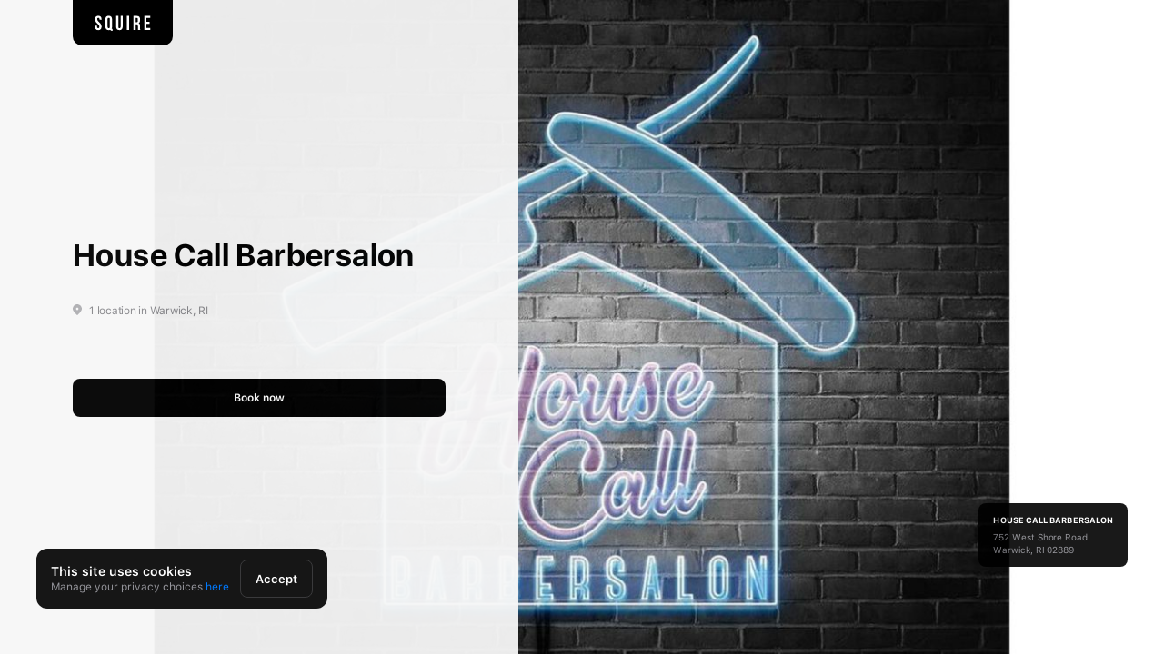

--- FILE ---
content_type: text/html; charset=utf-8
request_url: https://getsquire.com/booking/brands/housecallbarbersalon
body_size: 11452
content:
<!DOCTYPE html><html><head><meta charSet="utf-8"/><meta name="viewport" content="width=device-width"/><meta name="next-head-count" content="2"/><link rel="preload" href="/booking/_next/static/css/2ead4924aca04952.css" as="style"/><link rel="stylesheet" href="/booking/_next/static/css/2ead4924aca04952.css" data-n-g=""/><noscript data-n-css=""></noscript><script defer="" nomodule="" src="/booking/_next/static/chunks/polyfills-c67a75d1b6f99dc8.js"></script><script src="/booking/_next/static/chunks/webpack-f17dbb228eb2cbec.js" defer=""></script><script src="/booking/_next/static/chunks/framework-241c068f07fb7fdf.js" defer=""></script><script src="/booking/_next/static/chunks/main-34ad03b021f052ab.js" defer=""></script><script src="/booking/_next/static/chunks/pages/_app-8274a5747c5dd5ca.js" defer=""></script><script src="/booking/_next/static/chunks/pages/brands/%5BbrandIdOrRoute%5D-90fae3a884bb5640.js" defer=""></script><script src="/booking/_next/static/1MDVJoinNqsz__r0KO-Ra/_buildManifest.js" defer=""></script><script src="/booking/_next/static/1MDVJoinNqsz__r0KO-Ra/_ssgManifest.js" defer=""></script><style data-styled="" data-styled-version="5.3.3"></style></head><body class="fs-unmask"><div id="__next"></div><script id="__NEXT_DATA__" type="application/json">{"props":{"pageProps":{"serverSideProps":{"brand":{"appointmentFeeAllowed":false,"id":"af86ce23-af7c-44f0-b3f4-2a3903f1f3fe","name":"House Call Barbersalon","description":null,"website":"https://housecallbarbersalon.com/","instagram":null,"instagramUserId":null,"campaignsEnabled":true,"financingOffersDisabled":false,"apiReaderEnabled":false,"commissionReportingEnabled":true,"productReportingEnabled":true,"chatEnabled":false,"email":"Housecallbarbers@gmail.com","smsOriginator":"+18336063298","smsOriginatorVerified":true,"currency":"usd","rewardsEnabled":true,"showBrandCustomersToShops":true,"showBrandCustomersToBarbers":true,"overrideDefaultNotificationsConsent":false,"hideGiftcardCodeFromReceipt":false,"shopCount":1,"addressId":null,"customReportingEnabled":true,"conversionTracking":true,"bankAccountId":null,"createdAt":"2023-01-11T19:35:26.475Z","updatedAt":"2025-07-15T02:37:58.873Z","deletedAt":null,"settings":{"appointmentFeeSplitPercentage":50,"id":"0f8421b1-6853-4d42-b642-d8ff048f400f","ecommerceSyncIntegration":false,"membershipsEnabled":false,"mailchimpIntegrationEnabled":false,"defaultLanguage":"en","gaMeasurementId":null,"gaMeasurementSecret":null,"supportedLanguages":["en"],"itemizedChargeDisplayEnabled":false,"staffManagementEnabled":false,"primaryAccountOwner":null,"customKioskLogoEnabled":false,"displayReservationAds":true,"offerInstantPayout":0,"metaPixelId":null,"appointmentFeeEnabled":false,"appointmentFee":200,"appointmentFeePaidBy":"client","appointmentFeeRevSharePayoutMethod":"subscription","createdAt":"2023-01-11T19:35:26.480Z","updatedAt":"2024-03-20T02:06:48.781Z","brandId":"af86ce23-af7c-44f0-b3f4-2a3903f1f3fe","customKioskLogoId":null},"extension":{"id":"1628f69f-4f5d-43b5-b8e2-1411662f6450","enabled":false,"brandId":"af86ce23-af7c-44f0-b3f4-2a3903f1f3fe","appName":"House Call","brandName":null,"backgroundImage":null,"logoImage":null,"smallLogoImage":"https://images-prod-1.getsquire.com/bae28ed0-99ee-46dc-b7f0-6ae0ba7b4135_640.png","shops":[],"route":"housecallbarbersalon","pixelId":null,"iTunesLink":"https://apps.apple.com/us/app/house-call-barbersalon/id6474210179","playStoreLink":"https://play.google.com/store/apps/details?id=com.getsquire.housecallbarbersalon","primaryColorDarker":"0x005c99","primaryColorDark":"0x00395f","primaryColor":"0x403e3e","primaryColorLight":"0x006eb8","primaryFontColor":"0xffffff","appIconImage":"https://images-prod-1.getsquire.com/fc822416-bb6c-4b55-844b-1185e52595e4_640.png","secondaryColor":"0xffffff","linkColor":"0x005c99","hasPremiumBranding":true},"shops":[{"yelpRating":0,"remindCustomerMins":120,"dailyPayrollTipFee":null,"payoutDiscountSplit":"split","requiresPrepayment":false,"requiresPartialDeposits":false,"allowInPersonPayments":true,"requestCardForInPersonPayments":true,"showOnBrandPage":true,"showOnCustomApp":true,"shareGiftCards":true,"overrideBookingLink":null,"googleReviewEnabled":false,"googleReviewUrl":"https://search.google.com/local/writereview?placeid=ChIJcbF_CQJO5IkRu93IhsHnjjo","googlePlaceId":"ChIJcbF_CQJO5IkRu93IhsHnjjo","barberCount":4,"userCount":8,"earlyTipping":true,"id":"0b40288f-596d-4929-bb2e-da8e4861b560","brandId":"af86ce23-af7c-44f0-b3f4-2a3903f1f3fe","name":"House Call Barbersalon","alias":null,"heading":null,"enabled":true,"location":{"type":"Point","coordinates":[41.7242848,-71.3826345]},"phone":"+14019212115","email":"housecallbarbers@gmail.com","yelpID":null,"yelpUpdatedAt":null,"instagram":null,"route":"house-call-barbersalon-warwick","oldRoutes":["houscallbarbersalon-warwick"],"waitingListFee":0,"customerBookingFee":100,"paymentProcessor":"stripe","kind":1,"timezone":"America/New_York","website":"https://housecallbarbersalon.com/","adultsOnly":false,"notifications":{"cancel":{"push":false,"email":false,"phone":false},"arrived":{"push":false,"email":false,"phone":false},"confirm":{"push":false,"email":false,"phone":false},"reminder":{"push":false,"time":60,"email":false,"phone":false},"reschedule":{"push":false,"email":false,"phone":false},"rebookingReminder":{"push":true,"email":true,"phone":false,"remindedAt":null}},"sortKind":0,"permissionPasscodeEnabled":false,"timeTrackingEnabled":true,"allowBookWithAnyBarber":true,"commissionSplits":false,"commissionSplitsEnabledDate":null,"commissionPayoutPeriodInDays":null,"commissionPayoutDayOfWeek":null,"commissionSplitsCashToBarbersServices":false,"commissionSplitsCashToBarbersProducts":false,"commissionSplitsAutoDeposit":false,"blockNoShowFromBookNoPay":false,"legacyCustomerBookingFeeCalculation":false,"defaultServiceId":null,"countUnmarkedAppointments":false,"advanceCancelMins":360,"advanceBookMins":60,"advanceBookDays":21,"bookNoPay":false,"prepayOnlyThreshold":0,"tipEnabled":true,"canCustomerCancel":true,"allowMultipleServices":true,"bookingInterval":15,"minServiceLen":15,"minInterval":15,"currency":"usd","grossUpFees":false,"waitingListEnabled":true,"rewardsEnabled":true,"kioskEnabled":false,"cashDrawerEnabled":false,"defaultCashDrawerBalance":0,"squireEcosystem":true,"googleEcosystem":true,"useServiceDurationForTimes":true,"commissionSplitsShopPaysFees":false,"tipTier1":20,"tipTier2":25,"tipTier3":30,"tipTier4":40,"roundUpTips":true,"flatTipsThreshold":0,"flatTipTier1":200,"flatTipTier2":300,"flatTipTier3":400,"flatTipTier4":500,"shopPaysTipFees":true,"sendEmailReports":false,"sendMonthlyFeesReport":false,"reportEmails":[],"allowBookAndReserve":true,"readerlessPos":false,"webReader":false,"readerLocationId":"tml_E7vSwxJZDfpuZ7","readerConfigurationId":null,"noDefaultTip":false,"inventoryAlertEmail":null,"inventoryAlertPhone":null,"cashTipsEnabled":true,"readerTipsEnabled":true,"giftCardTipsEnabled":false,"splitPaymentsEnabled":true,"chargeNoShows":true,"productSalesToShop":false,"walkInOnly":false,"customerReminder":{"reminder":{"push":true,"time":120,"email":true,"phone":true},"barber_reminder":{"push":true,"time":1440,"email":true}},"legacyCommanderUser":false,"giftCardEnabled":true,"customerGiftCardEnabled":false,"sendGCNotificationsToCommissionBarbers":false,"boothRentalEnabled":false,"paymentProcessorReader":"stripe","cumulativeCommission":false,"verified":true,"bookingCodeEnabled":false,"hadFirstTransaction":true,"calculateHourlyWages":false,"tipOnProduct":false,"calculateTaxFromNetAmount":true,"dailyPayroll":false,"pixelId":null,"noExtrasForBookNoPay":true,"barberSpecificGC":false,"requiresWaiver":false,"useQuickBooks":false,"waiverLanguage":"en","includeChargeLinkInNotification":false,"applyCNPRateToChargeLink":true,"includeTaxInTipCalculation":false,"dateFormat":"MM/DD/YYYY","adpReport":false,"adpCoCode":null,"frontendFlags":{},"mobileAppCta":true,"shopOrder":999,"commissionSplitsEnabledOn":null,"dailyPayrollEnabledOn":null,"commissionSplitsDisabledOn":null,"dailyPayrollDisabledOn":null,"lateTipping":false,"isUnsubscribed":false,"createdAt":"2023-01-11T19:35:26.737Z","updatedAt":"2026-01-28T17:01:18.922Z","deletedAt":null,"addressId":"c23fb36c-f9ae-4176-8a5a-da7f3d329e94","bankAccountId":"a68f6879-2328-4173-b296-f5ec4c245b62","logoId":"4efd1495-1fa0-47fd-b826-c6af011a3ba0","staticMapId":"a4834c39-d279-4fa8-9cea-0bc596cea5f2","settings":{"appointmentFeeSplitPercentage":50,"id":"a379ea73-c22b-4fe3-9b47-c74523af1d67","payoutDiscountSplit":"split","showOnBrandPage":true,"groupAppointmentsEnabled":true,"clientReviewsEnabled":true,"showOnCustomApp":true,"shareGiftCards":true,"overrideBookingLink":null,"productCommissionTiersType":"percentage","payoutSchedule":null,"serviceCommissionTiersType":"percentage","extendedHourlyWages":false,"powerBooking":true,"memberships":false,"apiReader":null,"googleReviewEnabled":false,"googleReviewUrl":"https://search.google.com/local/writereview?placeid=ChIJcbF_CQJO5IkRu93IhsHnjjo","googlePlaceId":"ChIJcbF_CQJO5IkRu93IhsHnjjo","googleReviewsNumOfAppointments":3,"googleReviewsTimePeriod":12,"googleReviewsMaxFrequency":6,"googleReviewsExplicit":true,"forceClockInBeforeSale":false,"cashOutTipsShortcutEnabled":false,"cashRegisterCountBillsDefault":false,"defaultLanguage":"en","supportedLanguages":null,"suggestAutoPayout":false,"autoPayoutOfferUpdatedOn":null,"autoPayoutDeferredUntil":null,"autoPayoutDeferredCount":null,"autoPayoutDeclinedReason":null,"webReaderTipping":false,"walkInListEnabled":false,"paymentDepositsEnabled":true,"requiresDeposit":false,"depositType":null,"depositPercentage":null,"depositAmount":null,"flexCtaOnCom":false,"appointmentFeeEnabled":false,"appointmentFee":200,"appointmentFeePaidBy":"client","appointmentFeeRevSharePayoutMethod":"subscription","vidaOrgId":null,"createdAt":"2023-01-11T19:35:26.779Z","updatedAt":"2025-05-27T16:30:23.846Z","shopId":"0b40288f-596d-4929-bb2e-da8e4861b560"},"address":{"id":"c23fb36c-f9ae-4176-8a5a-da7f3d329e94","street":"752 West Shore Road","street2":"","neighborhood":null,"city":"Warwick","state":"RI","zip":"02889","country":"United States","createdAt":"2023-01-11T19:35:26.765Z","updatedAt":"2025-05-27T16:30:23.872Z"},"photos":[{"url":"https://images-prod-1.getsquire.com/93bd6f28-bfdb-4707-8849-271667a0b77d_house-call-barbersalon-shop.png","thumbnail":"https://images-prod-1.getsquire.com/14326586-8618-4987-8e16-a787553105e8_house-call-barbersalon-shop_thumb.jpg","id":"cd0ff1b2-05e1-4350-866e-b5bf2286847d","image":"93bd6f28-bfdb-4707-8849-271667a0b77d_house-call-barbersalon-shop.png","thumbnailImage":"14326586-8618-4987-8e16-a787553105e8_house-call-barbersalon-shop_thumb.jpg","order":0,"enabled":true,"createdAt":"2023-02-07T22:02:33.395Z","updatedAt":"2023-02-07T22:02:33.395Z","shop_photos":{"createdAt":"2023-02-07T22:02:33.402Z","updatedAt":"2023-02-07T22:02:33.402Z","photoId":"cd0ff1b2-05e1-4350-866e-b5bf2286847d","shopId":"0b40288f-596d-4929-bb2e-da8e4861b560"}}],"staticMap":{"url":"https://images-prod-1.getsquire.com/2b0cbb7a-0ec8-48b8-866e-7d458be6905a_static_map.png","thumbnail":null,"id":"a4834c39-d279-4fa8-9cea-0bc596cea5f2","image":"2b0cbb7a-0ec8-48b8-866e-7d458be6905a_static_map.png","thumbnailImage":null,"order":0,"enabled":true,"createdAt":"2023-01-17T16:44:28.080Z","updatedAt":"2023-01-17T16:44:28.080Z"},"waiting_lists":[{"id":"ea1f2f46-e6c0-4651-b553-2ebf782a1a93","ownerId":"0b40288f-596d-4929-bb2e-da8e4861b560","ownerType":"shop","waitingListThreshold":3,"bookAndPayOnly":true,"enabled":true,"createdAt":"2023-01-11T19:35:27.160Z","updatedAt":"2023-01-11T19:35:27.160Z"}],"instagramImages":[]}],"extesnion":{"id":"1628f69f-4f5d-43b5-b8e2-1411662f6450","enabled":false,"brandId":"af86ce23-af7c-44f0-b3f4-2a3903f1f3fe","appName":"House Call","brandName":null,"backgroundImage":null,"logoImage":null,"smallLogoImage":"https://images-prod-1.getsquire.com/bae28ed0-99ee-46dc-b7f0-6ae0ba7b4135_640.png","shops":[],"route":"housecallbarbersalon","pixelId":null,"iTunesLink":"https://apps.apple.com/us/app/house-call-barbersalon/id6474210179","playStoreLink":"https://play.google.com/store/apps/details?id=com.getsquire.housecallbarbersalon","primaryColorDarker":"0x005c99","primaryColorDark":"0x00395f","primaryColor":"0x403e3e","primaryColorLight":"0x006eb8","primaryFontColor":"0xffffff","appIconImage":"https://images-prod-1.getsquire.com/fc822416-bb6c-4b55-844b-1185e52595e4_640.png","secondaryColor":"0xffffff","linkColor":"0x005c99","hasPremiumBranding":true}}},"_sentryTraceData":"456baa4006d3ef3337621ae97cb10a9a-e176b2ba0a122eea-0","_sentryBaggage":"sentry-environment=production,sentry-release=wow-desktop%401.51.0_production,sentry-public_key=6bdc8976c73642e6b7139c775e578dd5,sentry-trace_id=456baa4006d3ef3337621ae97cb10a9a,sentry-sampled=false"},"locales":{"common":{"squireName":"SQUIRE","title":"SQUIRE","walletPayee":"SQUIRE","bookingLayout":{"customerSupport":"Customer Support","privacyPolicy":"Privacy Policy","yourPrivacyChoices":"Your Privacy Choices","termsOfUse":"Terms of Use","copy":"© {{year}} SQUIRE Technologies, Inc."},"aboutWithName":"About {{name}}","by":"By","anyProfessional":"Any Professional","or":"or","for":"for","forWithA":"for {{a}}","yes":"Yes","no":"No","skip":"Skip"},"pages":{"brand":{"heading":"Choose a location","bookNow":"Book now","nearby":"Nearby","search":"Search","approximatelyMilesWithCount":"~ {{count}}mi","numberOfLocations":"{{count}} location","numberOfLocations_plural":"{{count}} locations","locationWithState":"in {{state}}","locationWithCityAndState":"in {{city}}, {{state}}"},"shop":{"heading":"Choose a professional","serviceFirst":["Choose a","service first"],"withAnyProfessional":["Book with any","professional"],"available":"Available","notAvailable":"Currently unavailable","giftCard":{"heading":["Buy a gift","card instead"],"subheading":["Give the gift of","grooming"]},"formatRelative":{"today":"'Today'","tomorrow":"'Tomorrow'","nextWeek":"EEEE, MMM'\u0026nbsp;'d","other":"EEEE, MMM'\u0026nbsp;'d"},"chooseWithName":"Choose {{name}}"},"barber":{"heading":"Choose a service","addonsHeading":"Anything you wish to add?","durationHoursWithCount":"{{count}} hr","durationHoursWithCount_plural":"{{count}} hrs","durationMinutesWithCount":"{{count}} min","durationMinutesWithCount_plural":"{{count}} mins","durationWithHoursAndMinutes":"$t(pages.barber.durationHoursWithCount, {\"count\": {{hours}} }) and $t(pages.barber.durationMinutesWithCount, {\"count\": {{minutes}} })","durationWithHoursAndMinutesShort":"$t(pages.barber.durationHoursWithCount, {\"count\": {{hours}} }) $t(pages.barber.durationMinutesWithCount, {\"count\": {{minutes}} })","giftCard":{"heading":"Gift card","valueLabel":"Value","valuePrefix":"From "},"noServices":{"heading":"No available services for {{barber}}","chooseAnotherProfessional":"Choose another professional"},"passcodePage":{"subtitleLocked":"This barber is locked","subtitleOpened":"This barber is unlocked now","inputPlaceholder":"Enter your passphrase to unlock","validationError":"Something went wrong! Please try again","invalidPasscode":"Passphrase is incorrect. Please try again","barbersSubtitle":"You can choose from these professionals"}},"services":{"allCategories":"All categories","uncategorized":"Uncategorized"},"schedule":{"heading":"Choose a time","seeAll":"See all","nextTime":"Next time","nextTimeTooltipWithDay":["Next available time","is on {{day}}"],"waitingList":"Waitlist","waitingListTooltip":["we’ll let you know if","a spot opens up"],"noAvailableTimesWithBarberAndDate":"No available times for {{barber}} on {{date}}","tryOneOfTheseOtherOptions":"Try one of these other options","slotsAvailable":"Slots available","unavailableTimeTooltip":{"titleWithTime":"{{time}} is unavailable","loading":"Checking other options","hasAlternatives":"See more options"},"calendarConflictTimeTooltip":{"title":{"line1":"This time","line2":"conflicts with"},"mergedEventWithCount":"+ {{count}} overlapping events","loading":"Checking other options","hasAlternatives":"Click to see more options"},"calendarSyncLoading":"Syncing","calendarSyncDisconnecting":"Loading","calendarSyncButtonConnectTooltip":["Sync available times","with your calendar"]},"products":{"heading":"Your appointment","heading_plural":"Your appointments","subheading":"Anything you wish to add?","allAppointmentsCard":{"title":"Additional appointments","subtitle":"Show all {{number}} appointments"}},"landing":{"heading":"Get the right haircut for you","landingText":"We make it easy to find and schedule appointments with the best barbers around you. With SQUIRE, you can manage your entire booking experience from start to finish.","sendSMS":"Send a link to app download!"},"reservation":{"headingWithName":"Hey {{name}}, your appointment is confirmed!","getDirections":"Get directions","yourOrder":"Your order","confirmationCode":"Confirmation code","duration":"Duration","time":"Time","addToCalendar":"Add to calendar","cancelled":"Cancelled","reschedule":"Reschedule","at":"at"},"giftCard":{"heading":"Buy a gift card","giftCard":"Gift card","selectAmount":"Please select amount","customAmount":"Custom","minAmountError":"Gift card amount should be at least {{amount}}","cartNoticeLine1":"By purchasing a gift card you agree to the"},"giftCardInfo":{"headingWithName":["Thank you for purchasing your","{{name}} gift card"],"picture":{"heading":"Give the gift of grooming","subheading":"Everyone can appreciate looking good and feeling good, so give yourself the gift of grooming!","footer":"This gift card is for {{shopName}}"},"details":{"code":"Gift card code","copy":"Click to copy","copied":"Copied to clipboard","value":"Value","paid":"Paid","paymentText":["You will not be charged until an hour","before your appointment starts."]}},"waitingList":{"headingWithPositionAndName":"You're currently in position {{position}} on the waiting list for {{name}}","headingExpired":"Sorry, you were unsuccessful. Your professional is no longer working today","headingCancelled":"You have left the waiting list. Choose a different time instead","headingTimeSlot":"Slots for {{barberName}} just opened up for {{date}}","clientsList":{"title":"Waiting list","sizeWithCount":"{{count}} people","quitTooltip":"Leave waiting list","quitWarning":["Are you sure you want to","leave the waiting list?"],"rescheduleTooltip":["Don’t want to wait?","Choose a time instead"]},"appointmentInfo":{"heading":{"active":"Appointment details","inactive":"Waiting list details"},"duration":"Duration","date":"Date","chooseDifferentTime":"Choose a different time"},"tip":{"heading":"Adjust tip","noTip":"None"}},"walkinList":{"modal":{"heading":"Your information","firstName":"First name","lastName":"Last name","phoneNumber":"Phone number","emailOptional":"Email (optional)","disclaimer":"By pressing 'Join Walk-in List,' you agree to receive automated text messages regarding your walk-in list status.","joining":"Joining...","joinButton":"Join Walk-in List"},"continue":"Continue","seeYouSoon":"See you soon!","landing":{"joinWalkinList":"Join Walk-in List","walkinListClosed":"Walk-in list is currently closed","addressNotAvailable":"Address not available","chooseService":"Choose a service","allCategories":"All categories","anythingToAdd":"Anything you wish to add?","continue":"Continue","totalDuration":"1 hr 30 min","openNow":"Open Now"}}},"components":{"appDownloadButtons":{"downloadIOS":"Download for iOS from App Store","downloadGP":"Download for Android from Google Play"},"phonePopup":{"searchCountryPlaceholder":"Search country"},"card":{"declineTitle":"No, thanks"},"cart":{"heading":"Your order","total":"Order total","yourAppointments":"Your appointments","subtotal":"Subtotal","submit":"Submit","breakdown":{"taxesAndFees":"Taxes \u0026 Fees","taxes":"Taxes","fees":"Fees","tips":"Tips","membership":"Membership discounts","custom":"Custom","promoWithCode":"Promotion {{code}}","giftCardWithCode":"Gift card {{code}}","tip":"Tip","noTip":"No tip","inclTaxesAndFees":"Incl. all taxes \u0026 fees"},"controls":{"chooseTime":"Choose a time","continue":"Continue","giftCard":"Buy gift card","giftCardDigitalPrefix":"Buy gift card with"},"appointments":{"add":{"title":"Add another appointment","hint":"Client's name"},"seeAll":"See all {{number}} appointments","hideAll":"Hide all {{number}} appointments","giftCardHint":"Select gift card amount","noServicesAvailable":"No services available","barberLocked":"Barber locked","atTime":"at"},"service":{"forClient":"for","withAddons":"with","addonsCount":"{{count}} addon","addonsCount_plural":"{{count}} addons"},"discount":{"add":"Add a code","placeholder":"Enter a code","valid":"Promo applied!","invalid":"Something went wrong!"},"products":{"seeAll":"See all {{number}} products","hideAll":"Hide all {{number}} products","fullListPopupTitle":"Your products","total":"Product total"},"addons":{"seeMore":"See {{number}} more addons","hideRest":"Hide {{number}} addons"},"editServiceAndAddonsPopup":{"heading":"Edit service","subheadingNoAddons":"Anything you wish to add?","subheadingHaveAddons":"Edit what you've added"},"priceBreakdownPopup":{"heading":"Price Breakdown"},"policies":{"consentSms":{"titleWithName":"{{name}} wants to keep in touch!","contentTop":"By clicking \"Yes\" below you agree to receive automated promotional text messages at the mobile number you provided when booking your appointment.","contentBottom":{"part1":"Consent is not a condition of purchase. Text HELP for help and STOP to cancel. Msg and data rates may apply and msg rate varies. Not all carriers covered. View ","part2TermsLink":"Terms","part3":" \u0026 ","part4PrivacyLink":"Privacy","part5":" for more information."}},"consentEmail":{"titleWithName":"{{name}} wants to keep in touch!","contentTop":"By clicking \"Yes\" below you agree to receive automated promotional email messages at the email at you provided.","contentBottom":{"part1":"Consent is not a condition of purchase. View ","part2TermsLink":"Terms","part3":" \u0026 ","part4PrivacyLink":"Privacy","part5":" for more information."}},"refund":{"title":"No refund policy","content":["You won't be able to cancel after","3:00 PM on 18 Aug 2020."]},"cancellation":{"title":"Cancelation policy","content":["You have time until","{{time}}","on","{{date}}","to cancel this appointment without being charged."],"contentNowMarker":"Now","contentAppointmentMarker":"Appointment","contentNoCancellations":["According to the cancelation policy,","you cannot cancel this appointment."],"imageAlt":"Policy Cancelation.","confirm":"I agree"},"adults":{"title":"21 and over","content":["By booking an appointment you agree that","you are 21 or over."],"confirm":"I agree"}},"checkout":{"walletPrefix":"Reserve with","reserveAndPay":"Reserve \u0026 Pay","reserve":"Reserve","reserveOnly":"Reserve only","disclaimer":{"processing":"Your payment will only be processed at the time of your service, saving you and your professional time.","prepayment":"This shop requires a prepayment now. You will be charged for your appointment at the time of booking.","reserveOnlyProcessing":"By selecting \"Reserve\" you are authorizing the shop to charge for your appointment."}},"waitingList":{"dateWithDate":"Waitlisted for {{date}}","walletPrefix":"Wait with","waitAndPay":"Wait \u0026 Pay","disclaimer":"Your payment will only be processed at the time of your service, saving you and your professional time. You will not be charged should you cancel/reschedule your appointment within 8 hours of the reservation."},"checkoutForm":{"heading":"Payment information","noCardRequiredHeading":"Your information","firstName":"First name","firstNamePlaceholder":"First Name","lastName":"Last name","lastNamePlaceholder":"Last Name","phone":"Phone","email":"Email","emailPlaceholder":"Email","firstNameRequired":"First name is required","lastNameRequired":"Last name is required","emailInvalid":"Please enter a valid email address","phoneInvalid":"Please enter a valid phone number","creditCard":"Credit card","andMoreCards":"and more…","cardEntry":"Card entry","payButton":"Pay","reserveButton":"Reserve","putOnWaitingListButton":"Put me on a waiting list","noCardChargeNotice":"We won’t charge your card, we just need it on file in case of no show","prepayOnlyCustomerNotice":"Our records show that you previously did not show for a scheduled appointment. As a result, we no longer are able to accomodate bookings without payment. Please provide card.","notice":{"line1":"By reserving an appointment you agree to the","line2":{"tos":"Terms of Service","and":"and the","pp":"Privacy Policy"}}},"timeSlotsPopup":{"headingWithDate":"Available times for {{date}}"},"processingOverlay":{"pending":"Processing...","success":"Success","error":"Payment failed","errorConfirm":"OK","updateCard":"Update"},"errors":{"customerNamesMissing":"Please enter client’s name"}},"breadcrumbs":{"location":"Location","professional":"Professional","service":"Service","time":"Time","products":"Done","giftCard":"Gift card"},"calendarLine":{"more":"More"},"cookieConsent":{"aboutTab":"About","aboutTabInfo":{"cookieDef":"Cookies are small text files that websites can use to make a user's experience more efficient.","cookiesPolicy":"For more information about our use of cookies, you can view our \u003c1\u003eCookies Policy\u003c/1\u003e.","law":"The law states that we can store cookies on your device if they are strictly necessary for the operation of this site. For all other types of cookies, we need your permission.","privacyPolicy":"Learn more about who we are, how you can contact us, and how we process personal data in our \u003c1\u003ePrivacy Policy\u003c/1\u003e.","thisSiteCookies":"This site uses different types of cookies. Some cookies are placed by third-party services that appear on our pages.","checkOutOur":"Check out our","cookiesPolicyLink":"cookies policy","privacyPolicyLink":"privacy policy"},"allowAll":"Allow all","allowSelection":"Allow selection","consentTab":"Consent","consentTabInfoEU":"We use cookies to improve user experience and analyze website traffic. For these reasons, we may also share information about your use of our site with our analytics partners. By clicking Allow All, you consent to store on your device all the technologies described in our Cookies Policy. You can change your cookie settings by clicking Manage.","consentTabInfoUS":"We use cookies to enhance your experience and analyze website traffic. Cookies are enabled by default in your region. We may share limited data with analytics partners to help us understand how the site is used. To learn more, view our Cookies Policy. You can manage your preferences or disable statistical cookies anytime by tapping Manage.","customize":"Customize","deny":"Deny","detailsTab":"Details","expiry":"Expiry","trackersCount":"{{count}} tracker","trackersCount_plural":"{{count}} trackers","type":"Type","close":"Close","manage":"Manage","saveChanges":"Save Changes","accept":"Accept","thisSiteUsesCookie":"This site uses cookies","here":"here","manageYourPrivacyChoices":"Manage your privacy choices","necessary":"Necessary","necessaryDescription":"We use necessary cookies to help make our website the most user-friendly, enabling the navigation of the booking experience, scheduling services, and making payments.","stripeDescription":"We use Stripe to process card payments. Stripe uses a cookie to remember who you are and to enable us to process payments without storing any card information on our servers.","googleDescription":"We use Google for various services such as Google Pay and Google Calendar and store its cookies to ensure proper functioning.","cloudflareDescription":"We use Cloudflare to ensure a pleasant user experience and store various cookies to maximize network resources, manage traffic, and protect our sites from malicious traffic.","statistical":"Statistical","statisticalDescription":"We use statistical cookies to help us understand how you interact with our website by collecting and reporting information anonymously.","googleAnalyticsDescription":"We use Google Analytics and its cookies to collect information about how users, like yourself, use our website.","facebookPixelDescription":"We use Facebook and its cookies to collect information about how users, like yourself, use our website.","stripeCookieDescription":"Set for fraud prevention purposes and helps Stripe assess the risk associated with an attempted transaction.","cookiePermsDescription":"Set to keep Stripe services working correctly, like showing you the right information for your selected location.","stripeCookieSubscription":"Set for fraud prevention purposes and helps Stripe assess the risk associated with an attempted transaction.","infinity":"∞","minute":"{{count}} minute","minute_plural":"{{count}} minutes","hour":"{{count}} hour","hour_plural":"{{count}} hours","day":"{{count}} day","day_plural":"{{count}} days","week":"{{count}} week","week_plural":"{{count}} weeks","month":"{{count}} month","month_plural":"{{count}} months","year":"{{count}} year","year_plural":"{{count}} years","googleSingleSignOnDescription":"Set by Google to enable Single Sign On.","googleServicesDescription":"Set for the proper functioning of Google services.","cloudflareBotDescription":"Set for the proper functioning of Bot Management or Bot Fight functionality.","googleAnalyticsVisitorsDescription":"Used by Google Analytics to provide an aggregate analysis of Website visitors.","googleAnalyticsThrottleDescription":"Used by Google Analytics to throttle request rate.","googleAnalyticsUsersDescription":"Used by Google Analytics to distinguish users.","facebookUsersDescription":"Used by Facebook to distinguish users.","facebookAdsDescription":"Used by Facebook to deliver, measure and improve the relevancy of ads.","facebookVisitorsDescription":"Used by Facebook to provide an aggregate analysis of Website visitors."},"errors":{"404":{"title":"Page not found","description":"The page you are looking for was moved, removed, renamed or might never existed!"},"50x":{"title":"Something went wrong","description":"Don't worry, our development team has automatically been notified and we are trying to fix the problem."},"maintenance":{"title":"The page is in the maintenance mode"},"waitingRoom":{"title":"SQUIRE is currently unavailable.","subtitle":"Once it becomes available, we'll let you in automatically...","actionButton":"Contact support"}},"reservation":{"appLink":{"heading":"Download the {{brandName}} app today","subheading":"Download the {{brandName}} app to manage your appointment.","sendLinkInfo":["Or send me a link to phone number","ending {{phoneLast4}}"],"submitBtn":{"initial":"Send","success":"Sent!"}}},"calendarButtonToday":{"today":"Today"},"locationInfo":{"imageAlt":"Barber Image."},"serviceForCustomerLine":{"forWithAAndB":"{{a}} for {{b}}"},"anotherDayOrBarber":{"timeHeadingWithTime":"Available dates at {{time}}","barberHeadingWithDayTime":"These professionals are available for {{time}} on {{day}}","barberHeadingShort":"Choose these professionals","ignoreConflictWithDay":"You can ignore your conflict for {{day}}"},"cardAnotherBarberExpand":{"title":"Show all"},"checkoutV2CartShared":{"appointment":{"labelAtTime":"at","labelTip":"Tip"}},"checkoutV2CartServices":{"title":"Your order","buttonChooseTime":"Choose a time"},"checkoutV2CartSchedule":{"title":"Your order","buttonToPayment":"Continue"},"checkoutFormPopup":{"paymentDisclaimer":{"yourCardWillBeChargedToday":"Your card will be charged today.","shopRequiresFullPayment":"This shop requires full payment now","shopRequiresCardOnFile":"This shop requires a card on file","shopAllowsInPersonPayments":"This shop allows in-person payments"}},"checkoutV2Popup":{"title":"Confirm booking","subtitlePaymentMethod":"Payment method","addCodeButtonLabel":"Add code","subtitlePriceBreakdown":"Price breakdown","subtitleClientInfo":"Your information","breakdown":{"services":"Services","tips":"Tips","taxesAndFees":"Taxes \u0026 Fees","taxes":"Taxes","fee":"Fee","promo":"Promo","giftCard":"Gift card","membership":"Membership discount","total":"Total"},"cancellationPolicyTitle":"Cancellation policy","noCancellationPolicyText":"According to the cancelation policy, you cannot cancel this appointment.","cancellationPolicyText":"Free cancellation until {{time}} on {{date}}","buttonBook":"Book","footer":{"line1":"By booking an appointment you agree to the","tos":"Terms of Service","line2":"and the","pp":"Privacy Policy","line3":"."}},"checkoutV2PaymentMethodsList":{"changeLabel":"Change","elementLabel":{"payInPerson":"Pay in person","applePay":"Apple Pay","googlePay":"Google Pay","cashApp":"Cash App","card":"Card or bank account","link":"Stripe Link"}},"checkoutV2PaymentMethodPopup":{"title":"Change payment method"},"checkoutV2CardPopup":{"titleInitial":"Card details","titleChange":"Change card","titlePayInPerson":"Card on file required","subtitlePayInPerson":{"noCancel":"You will only be charged if you do not show up to your appointment.","canCancelWithAdvanceCancelMins":"You will only be charged if you do not show up to your appointment or cancel less than \u003c0\u003e{{advanceCancelMins}}\u003c/0\u003e before."},"buttonConfirm":"Confirm"},"checkoutV2PromoCodePopup":{"title":"Add promo or gift card","inputPlaceholder":"Enter a code","submitLabel":"Submit"},"checkoutV2TaxesAndFeesPopup":{"title":"Taxes \u0026 Fees","breakdown":{"taxes":"Taxes","fee":"Fee"},"feeDescription":"This is a convenience fee that is collected by SQUIRE. The amount varies based on services in your cart.","appointmentFeeDescription":"This is a convenience fee collected by SQUIRE and your barbershop."},"checkoutV2CashAppPopup":{"title":"Pay with Cash App","loading":"Loading Cash App QR code...","instructions":"Open your Cash App and scan this QR code to complete your payment.","timeRemaining":"Time remaining:","qrCodeMissing":"QR code not available","expired":"QR Code Expired","expiredMessage":"Your Cash App QR code has expired. Please try again to generate a new one.","retry":"Try Again"}},"dateFormats":{"timeFormat":"h:mma","shortDateFormat":"LLL do","fullDateFormat":"iii, LLL do, h:mma","shortMonthName":"LLL","longMonthName":"LLLL","dayNumberSingle":"d","dayNumberDouble":"dd","monthSlashDay":"M/d","dateAndYear":"MMMM d, yyyy","dateAndYearShort":"LLL d, yyyy","dayDateShort":"EEEE, MMMM d","scheduleCalendarHeader":"LLLL yyyy","bookingCalendarWeekDay":"EEEEE","calendarLineWeekDay":"EEE","anotherDateWeekDay":"EEEE","rateExperienceDateTime":"LLL d 'at' h:mm aa"},"errors":{"connection":"You're currently offline. Please check your network connection and try again.","default":"Sorry, something went wrong"},"models":{},"iconAlt":{"bookingMapLocation":"Booking Map Location.","bookingMapMinus":"Zoom Map Out.","bookingMapPlus":"Zoom Map In.","anyBarberScissors":"Any Barber Scissors.","info":"Info.","bookingButtonNearby":"Booking Button Nearby.","checkmark":"Checkmark.","plus":"Add On Plus.","bookingButtonSearch":"'Booking Button Search.","bookingButtonSearchReset":"Booking Button Reset.","squireBookingLogo":"SQUIRE Booking Logo.","squireBookingLogoScrollHeader":"SQUIRE Booking Logo Header.","tailedArrow":"Tailed Arrow.","smallCalendar":"Small Calendar.","close":"Close.","circleRemoveButton":"Circle Remove Button.","dayPartMorning":"Day Part Morning.","dayPartAfternoon":"Day Part Afternoon.","dayPartEvening":"Day Part Evening.","visa":"Visa Logo.","mc":"Master Card Logo.","amex":"Amex Logo.","lock":"Lock.","radioSelected":"Radio Selected.","radio":"Radio Unselected.","trash":"Trash.","checkmarkRound":"Checkmark Round.","applePay":"Apple Pay.","googlePay":"Google Pay.","cashApp":"Cash App.","processingSuccess":"Processing Success.","processingError":"Processing Error.","processingPending":"Process Pending.","reservationCheckmark":"Reservation Checkmark.","error":"Error.","availabilityLow":"Availability Low.","availabilityHigh":"Availability High.","apple":"Apple.","google":"Google.","yahoo":"Yahoo.","clock":"Clock."}}},"page":"/brands/[brandIdOrRoute]","query":{"brandIdOrRoute":"housecallbarbersalon"},"buildId":"1MDVJoinNqsz__r0KO-Ra","assetPrefix":"/booking","isFallback":false,"gip":true,"appGip":true,"scriptLoader":[]}</script></body></html>

--- FILE ---
content_type: application/javascript; charset=UTF-8
request_url: https://getsquire.com/booking/_next/static/chunks/pages/brands/%5BbrandIdOrRoute%5D-90fae3a884bb5640.js
body_size: -1537
content:
!function(){try{var e="undefined"!=typeof window?window:"undefined"!=typeof global?global:"undefined"!=typeof self?self:{},n=Error().stack;n&&(e._sentryDebugIds=e._sentryDebugIds||{},e._sentryDebugIds[n]="0b5700e6-a88d-409a-af43-daf923626830",e._sentryDebugIdIdentifier="sentry-dbid-0b5700e6-a88d-409a-af43-daf923626830")}catch(e){}}(),(self.webpackChunk_N_E=self.webpackChunk_N_E||[]).push([[341],{48720:function(e,n,d){(window.__NEXT_P=window.__NEXT_P||[]).push(["/brands/[brandIdOrRoute]",function(){return d(67394)}])},67394:function(e,n,d){"use strict";d.r(n);var t=d(47458),f=d(60605);let u=(0,f.z5)(t.H);n.default=u}},function(e){e.O(0,[774,888,179],function(){return e(e.s=48720)}),_N_E=e.O()}]);